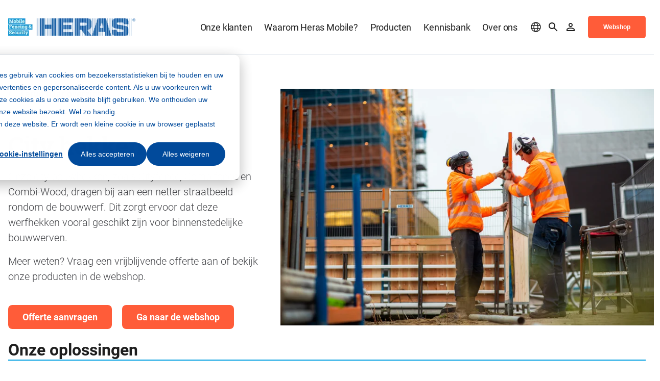

--- FILE ---
content_type: text/html; charset=UTF-8
request_url: https://www.heras-mobile.be/nl/city-hekken
body_size: 9609
content:
<!doctype html><html lang="nl_BE"><head><script type="application/javascript" id="hs-cookie-banner-scan" data-hs-allowed="true" src="/_hcms/cookie-banner/auto-blocking.js?portalId=1670538&amp;domain=www.heras-mobile.be"></script>
        <meta charset="utf-8">
<title>City hekken | Heras Mobile Fencing &amp; Security</title>

<meta name="theme-color" content="#ffffff">
<!-- Windows Phone -->
<meta name="msapplication-navbutton-color" content="#ffffff">
<!-- iOS Safari -->
<meta name="apple-mobile-web-app-capable" content="yes">
<meta name="apple-mobile-web-app-status-bar-style" content="black-translucent">

<meta name="description" content="Heras Mobile biedt hekken aan die het zicht op de bouwplaats ontnemen. Zo beperkt u de overlast voor omwonenden en voorbijgangers. ">




<link href="https://use.typekit.net/qws6whi.css" rel="stylesheet">



<meta name="viewport" content="width=device-width, initial-scale=1">

    <script src="/hs/hsstatic/jquery-libs/static-1.4/jquery/jquery-1.11.2.js"></script>
<script>hsjQuery = window['jQuery'];</script>
    <meta property="og:description" content="Heras Mobile biedt hekken aan die het zicht op de bouwplaats ontnemen. Zo beperkt u de overlast voor omwonenden en voorbijgangers. ">
    <meta property="og:title" content="City hekken | Heras Mobile Fencing &amp; Security">
    <meta name="twitter:description" content="Heras Mobile biedt hekken aan die het zicht op de bouwplaats ontnemen. Zo beperkt u de overlast voor omwonenden en voorbijgangers. ">
    <meta name="twitter:title" content="City hekken | Heras Mobile Fencing &amp; Security">

    

    

    <style>
a.cta_button{-moz-box-sizing:content-box !important;-webkit-box-sizing:content-box !important;box-sizing:content-box !important;vertical-align:middle}.hs-breadcrumb-menu{list-style-type:none;margin:0px 0px 0px 0px;padding:0px 0px 0px 0px}.hs-breadcrumb-menu-item{float:left;padding:10px 0px 10px 10px}.hs-breadcrumb-menu-divider:before{content:'›';padding-left:10px}.hs-featured-image-link{border:0}.hs-featured-image{float:right;margin:0 0 20px 20px;max-width:50%}@media (max-width: 568px){.hs-featured-image{float:none;margin:0;width:100%;max-width:100%}}.hs-screen-reader-text{clip:rect(1px, 1px, 1px, 1px);height:1px;overflow:hidden;position:absolute !important;width:1px}
</style>

<link rel="stylesheet" href="https://www.heras-mobile.be/hubfs/hub_generated/template_assets/1/62282884643/1767685496357/template_main.min.css">
<link rel="stylesheet" href="https://www.heras-mobile.be/hubfs/hub_generated/template_assets/1/62282842163/1767685506565/template_site-navigation.min.css">
<link class="hs-async-css" rel="preload" href="https://www.heras-mobile.be/hubfs/hub_generated/template_assets/1/62282884935/1767685501236/template_navigation-back-to-alternative.min.css" as="style" onload="this.onload=null;this.rel='stylesheet'">
<noscript><link rel="stylesheet" href="https://www.heras-mobile.be/hubfs/hub_generated/template_assets/1/62282884935/1767685501236/template_navigation-back-to-alternative.min.css"></noscript>
<link class="hs-async-css" rel="preload" href="https://www.heras-mobile.be/hubfs/hub_generated/template_assets/1/62282862635/1767685500590/template_header-with-image.min.css" as="style" onload="this.onload=null;this.rel='stylesheet'">
<noscript><link rel="stylesheet" href="https://www.heras-mobile.be/hubfs/hub_generated/template_assets/1/62282862635/1767685500590/template_header-with-image.min.css"></noscript>
<link class="hs-async-css" rel="preload" href="https://www.heras-mobile.be/hubfs/hub_generated/template_assets/1/62282842136/1767685500449/template_pagination.min.css" as="style" onload="this.onload=null;this.rel='stylesheet'">
<noscript><link rel="stylesheet" href="https://www.heras-mobile.be/hubfs/hub_generated/template_assets/1/62282842136/1767685500449/template_pagination.min.css"></noscript>
<link class="hs-async-css" rel="preload" href="https://www.heras-mobile.be/hubfs/hub_generated/template_assets/1/62868790786/1767685502574/template_filters.min.css" as="style" onload="this.onload=null;this.rel='stylesheet'">
<noscript><link rel="stylesheet" href="https://www.heras-mobile.be/hubfs/hub_generated/template_assets/1/62868790786/1767685502574/template_filters.min.css"></noscript>
<link class="hs-async-css" rel="preload" href="https://www.heras-mobile.be/hubfs/hub_generated/template_assets/1/62868141227/1767685503676/template_listing-products-advanced.min.css" as="style" onload="this.onload=null;this.rel='stylesheet'">
<noscript><link rel="stylesheet" href="https://www.heras-mobile.be/hubfs/hub_generated/template_assets/1/62868141227/1767685503676/template_listing-products-advanced.min.css"></noscript>
<link class="hs-async-css" rel="preload" href="https://www.heras-mobile.be/hubfs/hub_generated/template_assets/1/62282842155/1767685496795/template_listing-cards.min.css" as="style" onload="this.onload=null;this.rel='stylesheet'">
<noscript><link rel="stylesheet" href="https://www.heras-mobile.be/hubfs/hub_generated/template_assets/1/62282842155/1767685496795/template_listing-cards.min.css"></noscript>
<link class="hs-async-css" rel="preload" href="" as="style" onload="this.onload=null;this.rel='stylesheet'">
<noscript><link rel="stylesheet" href=""></noscript>
<link class="hs-async-css" rel="preload" href="https://www.heras-mobile.be/hubfs/hub_generated/template_assets/1/62282884656/1767685496037/template_site-footer.min.css" as="style" onload="this.onload=null;this.rel='stylesheet'">
<noscript><link rel="stylesheet" href="https://www.heras-mobile.be/hubfs/hub_generated/template_assets/1/62282884656/1767685496037/template_site-footer.min.css"></noscript>
    


    
    <link rel="canonical" href="https://www.heras-mobile.be/nl/city-hekken">

<script>
var _hsp = window._hsp = window._hsp || [];
window.dataLayer = window.dataLayer || [];
function gtag(){dataLayer.push(arguments);}

var useGoogleConsentModeV2 = true;
var waitForUpdateMillis = 1000;



var hsLoadGtm = function loadGtm() {
    if(window._hsGtmLoadOnce) {
      return;
    }

    if (useGoogleConsentModeV2) {

      gtag('set','developer_id.dZTQ1Zm',true);

      gtag('consent', 'default', {
        'ad_storage': 'denied',
        'analytics_storage': 'denied',
        'functionality_storage': 'denied',
        'personalization_storage': 'denied',
        'security_storage': 'granted'
      });

      _hsp.push(['useGoogleConsentModeV2'])
    }

    (function(w,d,s,l,i){w[l]=w[l]||[];w[l].push({'gtm.start':
    new Date().getTime(),event:'gtm.js'});var f=d.getElementsByTagName(s)[0],
    j=d.createElement(s),dl=l!='dataLayer'?'&l='+l:'';j.async=true;j.src=
    'https://www.googletagmanager.com/gtm.js?id='+i+dl;f.parentNode.insertBefore(j,f);
    })(window,document,'script','dataLayer','GTM-WZX8Q4G');

    window._hsGtmLoadOnce = true;
};

_hsp.push(['addPrivacyConsentListener', function(consent){
  if(consent.allowed || (consent.categories && consent.categories.analytics)){
    hsLoadGtm();
  }
}]);

</script>

<meta property="og:url" content="https://www.heras-mobile.be/nl/city-hekken">
<meta name="twitter:card" content="summary">
<meta http-equiv="content-language" content="nl-be">
<link rel="alternate" hreflang="fr" href="https://www.heras-mobile.be/fr/clotures-opaques">
<link rel="alternate" hreflang="nl-be" href="https://www.heras-mobile.be/nl/city-hekken">






        
        
        
        
        
    <meta name="generator" content="HubSpot"></head>

    

    <body class="page"> 
        <header>
          
            <div id="hs_cos_wrapper_main_navigation" class="hs_cos_wrapper hs_cos_wrapper_widget hs_cos_wrapper_type_module" style="" data-hs-cos-general-type="widget" data-hs-cos-type="module">








        <script>
// window.onload = function() {
//     // Select all anchor tags with href attribute
//     const links = document.querySelectorAll('a[href]');

//     // Loop through each link
//     links.forEach(link => {
//         // Get the current href value
//         let href = link.getAttribute('href');

//         // Check if the href contains the specific domain 'heras-mobile.fr'
//         if (href.includes('heras-mobile.fr')) {
//             // Replace the domain from 'heras-mobile.fr' to 'heras-mobile.be/fr/'
//             let newHref = href.replace('heras-mobile.fr', 'heras-mobile.be/fr');
            
//             // Set the new href value
//             link.setAttribute('href', newHref);
//         }
//     });
// };


        </script>


<section class="m-site-navigation ">
   <div class="container">
      
      
         
         
      

      <div class="m-site-navigation__logo">
         <a href="https://www.heras-mobile.be/nl/">
            <img src="https://www.heras-mobile.be/hs-fs/hubfs/Logos/Logos%20Heras%20Mobile/Logo%20nieuw%20voor%20website.png?width=250&amp;name=Logo%20nieuw%20voor%20website.png" alt="Logo nieuw voor website" width="250" loading="lazy" srcset="https://www.heras-mobile.be/hs-fs/hubfs/Logos/Logos%20Heras%20Mobile/Logo%20nieuw%20voor%20website.png?width=125&amp;name=Logo%20nieuw%20voor%20website.png 125w, https://www.heras-mobile.be/hs-fs/hubfs/Logos/Logos%20Heras%20Mobile/Logo%20nieuw%20voor%20website.png?width=250&amp;name=Logo%20nieuw%20voor%20website.png 250w, https://www.heras-mobile.be/hs-fs/hubfs/Logos/Logos%20Heras%20Mobile/Logo%20nieuw%20voor%20website.png?width=375&amp;name=Logo%20nieuw%20voor%20website.png 375w, https://www.heras-mobile.be/hs-fs/hubfs/Logos/Logos%20Heras%20Mobile/Logo%20nieuw%20voor%20website.png?width=500&amp;name=Logo%20nieuw%20voor%20website.png 500w, https://www.heras-mobile.be/hs-fs/hubfs/Logos/Logos%20Heras%20Mobile/Logo%20nieuw%20voor%20website.png?width=625&amp;name=Logo%20nieuw%20voor%20website.png 625w, https://www.heras-mobile.be/hs-fs/hubfs/Logos/Logos%20Heras%20Mobile/Logo%20nieuw%20voor%20website.png?width=750&amp;name=Logo%20nieuw%20voor%20website.png 750w" sizes="(max-width: 250px) 100vw, 250px">
         </a>
      </div>
      

      
      <nav class="m-site-navigation__menu menu-wrapper">
         <ul class="m-site-navigation__menu-listing container" aria-role="menubar">
            
               <li class="menu-item menu-depth-1 " aria-role="none">
                  
                  
                  
                  
                  
                  <a href="https://www.heras-mobile.be/nl/onze-klanten" aria-role="menuitem">
                     Onze klanten
                  </a>

                  
               </li>
            
               <li class="menu-item menu-depth-1 item-has-children" aria-role="none">
                  
                  
                  
                  
                  
                  <a href="https://www.heras-mobile.be/nl/waarom-heras-mobile-fencing-security" aria-role="menuitem">
                     Waarom Heras Mobile?
                  </a>

                  
                     <div class="main-menu-children-wrapper main-menu-children-wrapper--fancy" aria-role="menu">
                        <div class="container">
                           <div class="m-site-navigation__back-item"><a href="javascript:;"><h6>Back</h6></a></div>

                           <div class="row ">
                              <div class="col-12 col-lg-8">
                              
                                 <div class="m-site-navigation__submenu-left left-submenu-wrapper">

                                    
                                       <div class="menu-item menu-depth-2 menu-item--mobile" aria-role="none">
                                          
                                          
                                          
                                          
                                          
                                          <a href="https://www.heras-mobile.be/nl/waarom-heras-mobile-fencing-security" aria-role="menuitem">
                                                <h6>Waarom Heras Mobile?</h6>
                                          </a>
                                       </div>
                                    

                                           
                                        

                                       <ul class="left-submenu-wrapper__normal">
                                          
                                             
                                             <li class="menu-depth-2 menu-item menu-item--fancy menu-item--last" aria-role="none">
                                                
                                                   
                                                   
                                                   
                                                   
                                                   <a href="https://www.heras-mobile.be/nl/waarom-heras-mobile-fencing-security" aria-role="menuitem">
                                                      <h6>Waarom Heras Mobile Fencing &amp; Security?</h6>
                                                      <p>Voor al uw tijdelijke perimeterbeveiliging. Altijd via een lokaal aanspreekpunt, zowel dichtbij als wereldwijd.</p>
                                                   </a>
                                                

                                                
                                             </li>
                                          
                                       </ul>
                                           
                                       <h6 class="m-site-navigation__category">De pijlers van Heras Mobile</h6> 

                                       <ul class="left-submenu-wrapper__normal">
                                          
                                             
                                             <li class="menu-depth-2 menu-item menu-item--fancy " aria-role="none">
                                                
                                                   
                                                   
                                                   
                                                   
                                                   <a href="https://www.heras-mobile.be/nl/betrouwbaarheid" aria-role="menuitem">
                                                      <h6>Betrouwbaar</h6>
                                                      <p>Betrouwbaar in het creëren van een veilige omgeving door effectieve tijdelijke perimeterbeveiliging te bieden, waar levens en bestaansmiddelen van afhankelijk zijn.</p>
                                                   </a>
                                                

                                                
                                             </li>
                                          
                                             
                                             <li class="menu-depth-2 menu-item menu-item--fancy menu-item--last" aria-role="none">
                                                
                                                   
                                                   
                                                   
                                                   
                                                   <a href="https://www.heras-mobile.be/nl/esg-beleid" aria-role="menuitem">
                                                      <h6>Betrokken</h6>
                                                      <p>Betrokken bij de gezondheid en veiligheid van onze klanten, werknemers en bredere community’s. We werken samen met onze waardeketen om een circulaire economie te creëren.</p>
                                                   </a>
                                                

                                                
                                             </li>
                                          
                                             
                                             <li class="menu-depth-2 menu-item menu-item--fancy menu-item--last" aria-role="none">
                                                
                                                   
                                                   
                                                   
                                                   
                                                   <a href="https://www.heras-mobile.be/nl/deskundigheid" aria-role="menuitem">
                                                      <h6>Deskundig</h6>
                                                      <p>Experts in tijdelijke perimeterbeveiliging. Door slimme en duurzame oplossingen met innovatieve producten te ontwerpen.&nbsp;</p>
                                                   </a>
                                                

                                                
                                             </li>
                                          
                                       </ul>
                                    
                                 </div>
                              
                              </div>

                              
                                 
                                 <div class="col-12 col-lg-3 col-lg-offset-1">
                                    
                                       <div class="right-submenu-wrapper right-submenu-wrapper--full bg_primary">
                                          <h5 class="m-site-navigation__menu-title">Sectoren</h5>
                                          <ul class="right-submenu-wrapper__items">
                                             
                                                
                                                   <li class="menu-item menu-item--simple menu-depth-2" role="menuitem">
                                                      
                                                      
                                                      
                                                      
                                                      <a href="https://www.heras-mobile.be/nl/bouw" role="menuitem" class="simple ">
                                                         <span>Bouw</span>
                                                      </a>
                                                   </li>
                                                   
                                             
                                                
                                                   <li class="menu-item menu-item--simple menu-depth-2" role="menuitem">
                                                      
                                                      
                                                      
                                                      
                                                      <a href="https://www.heras-mobile.be/nl/binnenstedelijk-gebied" role="menuitem" class="simple ">
                                                         <span>Binnenstedelijk gebied</span>
                                                      </a>
                                                   </li>
                                                   
                                             
                                          </ul>
                                       </div>
                                    
                                 </div>
                              
                           </div>
                        </div>
                     </div>
                  
               </li>
            
               <li class="menu-item menu-depth-1 item-has-children" aria-role="none">
                  
                  
                  
                  
                  
                  <a href="https://www.heras-mobile.be/nl/overzicht-producten" aria-role="menuitem">
                     Producten
                  </a>

                  
                     <div class="main-menu-children-wrapper main-menu-children-wrapper--fancy" aria-role="menu">
                        <div class="container">
                           <div class="m-site-navigation__back-item"><a href="javascript:;"><h6>Back</h6></a></div>

                           <div class="row row--align-flex-end">
                              <div class="col-12 col-lg-8">
                              
                                 <div class="m-site-navigation__submenu-left left-submenu-wrapper">

                                    
                                       <div class="menu-item menu-depth-2 menu-item--mobile" aria-role="none">
                                          
                                          
                                          
                                          
                                          
                                          <a href="https://www.heras-mobile.be/nl/overzicht-producten" aria-role="menuitem">
                                                <h6>Producten</h6>
                                          </a>
                                       </div>
                                    

                                           
                                        

                                       <ul class="left-submenu-wrapper__normal">
                                          
                                             
                                             <li class="menu-depth-2 menu-item menu-item--fancy " aria-role="none">
                                                
                                                   
                                                   
                                                   
                                                   
                                                   <a href="https://www.heras-mobile.be/nl/werfhekken-en-dranghekken" aria-role="menuitem">
                                                      <h6>Hekken</h6>
                                                      
                                                   </a>
                                                

                                                
                                                   <ul class="left-submenu-wrapper__children">
                                                      
                                                         <li class="menu-item menu-depth-3" aria-role="none">
                                                            
                                                               
                                                               
                                                               
                                                               
                                                               <a href="https://www.heras-mobile.be/nl/hoge-werfhekken" aria-role="menuitem" class="menu-link ">
                                                                  Hoge werfhekken
                                                               </a>
                                                            
                                                         </li>
                                                      
                                                         <li class="menu-item menu-depth-3" aria-role="none">
                                                            
                                                               
                                                               
                                                               
                                                               
                                                               <a href="https://www.heras-mobile.be/nl/lage-werfhekken-en-dranghekken" aria-role="menuitem" class="menu-link ">
                                                                  Lage werfhekken en dranghekken
                                                               </a>
                                                            
                                                         </li>
                                                      
                                                         <li class="menu-item menu-depth-3" aria-role="none">
                                                            
                                                               
                                                               
                                                               
                                                               
                                                               <a href="https://www.heras-mobile.be/nl/city-hekken" aria-role="menuitem" class="menu-link ">
                                                                  City hekken
                                                               </a>
                                                            
                                                         </li>
                                                      
                                                   </ul>
                                                
                                             </li>
                                          
                                             
                                             <li class="menu-depth-2 menu-item menu-item--fancy " aria-role="none">
                                                
                                                   
                                                   
                                                   
                                                   
                                                   <a href="https://www.heras-mobile.be/nl/toegang-verlenen-bouwwerf" aria-role="menuitem">
                                                      <h6>Toegang</h6>
                                                      
                                                   </a>
                                                

                                                
                                                   <ul class="left-submenu-wrapper__children">
                                                      
                                                         <li class="menu-item menu-depth-3" aria-role="none">
                                                            
                                                               
                                                               
                                                               
                                                               
                                                               <a href="https://www.heras-mobile.be/nl/slimme-toegangscontrole-en-registratie" aria-role="menuitem" class="menu-link ">
                                                                  Slimme toegangscontrole en registratie
                                                               </a>
                                                            
                                                         </li>
                                                      
                                                         <li class="menu-item menu-depth-3" aria-role="none">
                                                            
                                                               
                                                               
                                                               
                                                               
                                                               <a href="https://www.heras-mobile.be/nl/toegang-personen" aria-role="menuitem" class="menu-link ">
                                                                  Toegang personen
                                                               </a>
                                                            
                                                         </li>
                                                      
                                                         <li class="menu-item menu-depth-3" aria-role="none">
                                                            
                                                               
                                                               
                                                               
                                                               
                                                               <a href="https://www.heras-mobile.be/nl/toegang-verkeer" aria-role="menuitem" class="menu-link ">
                                                                  Toegang verkeer
                                                               </a>
                                                            
                                                         </li>
                                                      
                                                   </ul>
                                                
                                             </li>
                                          
                                             
                                             <li class="menu-depth-2 menu-item menu-item--fancy menu-item--last" aria-role="none">
                                                
                                                   
                                                   
                                                   
                                                   
                                                   <a href="https://www.heras-mobile.be/nl/overzicht-accessoires-werfhekken" aria-role="menuitem">
                                                      <h6>Accessoires</h6>
                                                      
                                                   </a>
                                                

                                                
                                                   <ul class="left-submenu-wrapper__children">
                                                      
                                                         <li class="menu-item menu-depth-3" aria-role="none">
                                                            
                                                               
                                                               
                                                               
                                                               
                                                               <a href="https://www.heras-mobile.be/nl/accessoires-werfhekken" aria-role="menuitem" class="menu-link ">
                                                                  Accessoires werfhekken
                                                               </a>
                                                            
                                                         </li>
                                                      
                                                         <li class="menu-item menu-depth-3" aria-role="none">
                                                            
                                                               
                                                               
                                                               
                                                               
                                                               <a href="https://www.heras-mobile.be/nl/transport-en-opslag" aria-role="menuitem" class="menu-link ">
                                                                  Transport en opslag
                                                               </a>
                                                            
                                                         </li>
                                                      
                                                         <li class="menu-item menu-depth-3" aria-role="none">
                                                            
                                                               
                                                               
                                                               
                                                               
                                                               <a href="https://www.heras-mobile.be/nl/werfdoeken-en-reclamemogelijkheden" aria-role="menuitem" class="menu-link ">
                                                                  Werfdoeken
                                                               </a>
                                                            
                                                         </li>
                                                      
                                                         <li class="menu-item menu-depth-3" aria-role="none">
                                                            
                                                               
                                                               
                                                               
                                                               
                                                               <a href="https://www.heras-mobile.be/nl/geluidsreductie" aria-role="menuitem" class="menu-link ">
                                                                  Geluidsreductie
                                                               </a>
                                                            
                                                         </li>
                                                      
                                                   </ul>
                                                
                                             </li>
                                          
                                             
                                             <li class="menu-depth-2 menu-item menu-item--fancy menu-item--last" aria-role="none">
                                                
                                                   
                                                   
                                                   
                                                   
                                                   <a href="https://www.heras-mobile.be/nl/diensten" aria-role="menuitem">
                                                      <h6>Diensten</h6>
                                                      
                                                   </a>
                                                

                                                
                                                   <ul class="left-submenu-wrapper__children">
                                                      
                                                         <li class="menu-item menu-depth-3" aria-role="none">
                                                            
                                                               
                                                               
                                                               
                                                               
                                                               <a href="https://www.heras-mobile.be/nl/logistiek" aria-role="menuitem" class="menu-link ">
                                                                  Logistiek
                                                               </a>
                                                            
                                                         </li>
                                                      
                                                         <li class="menu-item menu-depth-3" aria-role="none">
                                                            
                                                               
                                                               
                                                               
                                                               
                                                               <a href="https://www.heras-mobile.be/nl/montage" aria-role="menuitem" class="menu-link ">
                                                                  Montage
                                                               </a>
                                                            
                                                         </li>
                                                      
                                                         <li class="menu-item menu-depth-3" aria-role="none">
                                                            
                                                               
                                                               
                                                               
                                                               
                                                               <a href="https://www.heras-mobile.be/nl/klantspecifieke-ondersteuning" aria-role="menuitem" class="menu-link ">
                                                                  Klantspecifieke oplossingen
                                                               </a>
                                                            
                                                         </li>
                                                      
                                                         <li class="menu-item menu-depth-3" aria-role="none">
                                                            
                                                               
                                                               
                                                               
                                                               
                                                               <a href="https://www.heras-mobile.be/nl/verhuur-of-koop" aria-role="menuitem" class="menu-link ">
                                                                  Huren of kopen?
                                                               </a>
                                                            
                                                         </li>
                                                      
                                                   </ul>
                                                
                                             </li>
                                          
                                       </ul>
                                    
                                 </div>
                              
                              </div>

                              
                                 
                                 <div class="col-12 col-lg-4">
                                    
                                       <div class="right-submenu-wrapper right-submenu-wrapper--bottom bg_primary">
                                          <h5 class="m-site-navigation__menu-title">Meer weten over</h5>
                                          <ul class="right-submenu-wrapper__items">
                                             
                                                
                                                   <li class="menu-item menu-item--with-arrow menu-depth-2" role="menuitem">
                                                      
                                                      
                                                      
                                                      
                                                      <a href="https://blog.heras-mobile.be/nl/download-het-ebook-conneqtr" role="menuitem" class="with-arrow link_arrow-right link_arrow-right--white">
                                                         <span>Betrouwbare toegangscontrole op de werf met het online platform Zen</span>
                                                      </a>
                                                   </li>
                                                   
                                             
                                                
                                                   <li class="menu-item menu-item--with-arrow menu-depth-2" role="menuitem">
                                                      
                                                      
                                                      
                                                      
                                                      <a href="https://www.heras-mobile.be/nl/verhuur-of-koop" role="menuitem" class="with-arrow link_arrow-right link_arrow-right--white">
                                                         <span>Werfhekken kopen of huren</span>
                                                      </a>
                                                   </li>
                                                   
                                             
                                          </ul>
                                       </div>
                                    
                                 </div>
                              
                           </div>
                        </div>
                     </div>
                  
               </li>
            
               <li class="menu-item menu-depth-1 item-has-children" aria-role="none">
                  
                  
                  
                  
                  
                  <a href="https://www.heras-mobile.be/nl/kennisbank" aria-role="menuitem">
                     Kennisbank
                  </a>

                  
                     <div class="main-menu-children-wrapper main-menu-children-wrapper--fancy" aria-role="menu">
                        <div class="container">
                           <div class="m-site-navigation__back-item"><a href="javascript:;"><h6>Back</h6></a></div>

                           <div class="row ">
                              <div class="col-12 col-lg-8">
                              
                                 <div class="m-site-navigation__submenu-left left-submenu-wrapper">

                                    
                                       <div class="menu-item menu-depth-2 menu-item--mobile" aria-role="none">
                                          
                                          
                                          
                                          
                                          
                                          <a href="https://www.heras-mobile.be/nl/kennisbank" aria-role="menuitem">
                                                <h6>Kennisbank</h6>
                                          </a>
                                       </div>
                                    

                                           
                                        

                                       <ul class="left-submenu-wrapper__normal">
                                          
                                             
                                             <li class="menu-depth-2 menu-item menu-item--fancy menu-item--last" aria-role="none">
                                                
                                                   
                                                   
                                                   
                                                   
                                                   <a href="https://www.heras-mobile.be/nl/vraag-het-aan-ons" aria-role="menuitem">
                                                      <h6>Alles over...</h6>
                                                      
                                                   </a>
                                                

                                                
                                                   <ul class="left-submenu-wrapper__children">
                                                      
                                                         <li class="menu-item menu-depth-3" aria-role="none">
                                                            
                                                               
                                                               
                                                               
                                                               
                                                               <a href="https://www.heras-mobile.be/nl/bouwwerfinrichting" aria-role="menuitem" class="menu-link ">
                                                                  Werfinrichting
                                                               </a>
                                                            
                                                         </li>
                                                      
                                                         <li class="menu-item menu-depth-3" aria-role="none">
                                                            
                                                               
                                                               
                                                               
                                                               
                                                               <a href="https://www.heras-mobile.be/nl/toegangscontrole-bouwwerf" aria-role="menuitem" class="menu-link ">
                                                                  Toegangscontrole op de werf
                                                               </a>
                                                            
                                                         </li>
                                                      
                                                         <li class="menu-item menu-depth-3" aria-role="none">
                                                            
                                                               
                                                               
                                                               
                                                               
                                                               <a href="https://www.heras-mobile.be/nl/duurzame-bouwwerf" aria-role="menuitem" class="menu-link ">
                                                                  Duurzame bouwwerf
                                                               </a>
                                                            
                                                         </li>
                                                      
                                                         <li class="menu-item menu-depth-3" aria-role="none">
                                                            
                                                               
                                                               
                                                               
                                                               
                                                               <a href="https://www.heras-mobile.be/nl/bouwwerfbeveiliging" aria-role="menuitem" class="menu-link ">
                                                                  Bouwwerfbeveiliging
                                                               </a>
                                                            
                                                         </li>
                                                      
                                                         <li class="menu-item menu-depth-3" aria-role="none">
                                                            
                                                               
                                                               
                                                               
                                                               
                                                               <a href="https://www.heras-mobile.be/nl/huur-werfhekken" aria-role="menuitem" class="menu-link ">
                                                                  Werfhekken huren
                                                               </a>
                                                            
                                                         </li>
                                                      
                                                         <li class="menu-item menu-depth-3" aria-role="none">
                                                            
                                                               
                                                               
                                                               
                                                               
                                                               <a href="https://www.heras-mobile.be/nl/bouwlawaai-en-geluidsoverlast-bouw-reduceren" aria-role="menuitem" class="menu-link ">
                                                                  Bouwlawaai reduceren
                                                               </a>
                                                            
                                                         </li>
                                                      
                                                   </ul>
                                                
                                             </li>
                                          
                                             
                                             <li class="menu-depth-2 menu-item menu-item--fancy menu-item--last" aria-role="none">
                                                
                                                   
                                                   
                                                   
                                                   
                                                   <a href="https://www.heras-mobile.be/nl/kennisbank" aria-role="menuitem">
                                                      <h6>Kennis</h6>
                                                      
                                                   </a>
                                                

                                                
                                                   <ul class="left-submenu-wrapper__children">
                                                      
                                                         <li class="menu-item menu-depth-3" aria-role="none">
                                                            
                                                               
                                                               
                                                               
                                                               
                                                               <a href="https://www.heras-mobile.be/nl/blog" aria-role="menuitem" class="menu-link ">
                                                                  Blogs
                                                               </a>
                                                            
                                                         </li>
                                                      
                                                         <li class="menu-item menu-depth-3" aria-role="none">
                                                            
                                                               
                                                               
                                                               
                                                               
                                                               <a href="https://www.heras-mobile.be/nl/bim-modellen" aria-role="menuitem" class="menu-link ">
                                                                  BIM-modellen
                                                               </a>
                                                            
                                                         </li>
                                                      
                                                         <li class="menu-item menu-depth-3" aria-role="none">
                                                            
                                                               
                                                               
                                                               
                                                               
                                                               <a href="https://www.heras-mobile.be/nl/whitepapers-en-productbrochures" aria-role="menuitem" class="menu-link ">
                                                                  Brochures en whitepapers
                                                               </a>
                                                            
                                                         </li>
                                                      
                                                         <li class="menu-item menu-depth-3" aria-role="none">
                                                            
                                                               
                                                               
                                                               
                                                               
                                                               <a href="https://www.heras-mobile.be/nl/montage-instructies" aria-role="menuitem" class="menu-link ">
                                                                  Montage-instructies
                                                               </a>
                                                            
                                                         </li>
                                                      
                                                         <li class="menu-item menu-depth-3" aria-role="none">
                                                            
                                                               
                                                               
                                                               
                                                               
                                                               <a href="https://www.heras-mobile.be/nl/veelgestelde-vragen" aria-role="menuitem" class="menu-link ">
                                                                  Veelgestelde vragen
                                                               </a>
                                                            
                                                         </li>
                                                      
                                                   </ul>
                                                
                                             </li>
                                          
                                       </ul>
                                    
                                 </div>
                              
                              </div>

                              
                                 
                                 <div class="col-12 col-lg-4">
                                    
                                       <div class="right-submenu-wrapper right-submenu-wrapper--full bg_primary">
                                          <h5 class="m-site-navigation__menu-title">Goed om te weten</h5>
                                          <ul class="right-submenu-wrapper__items">
                                             
                                                
                                                   <li class="menu-item menu-item--with-arrow menu-depth-2" role="menuitem">
                                                      
                                                      
                                                      
                                                      
                                                      <a href="https://blog.heras-mobile.be/nl/download-het-ebook-conneqtr" role="menuitem" class="with-arrow link_arrow-right link_arrow-right--white">
                                                         <span>Hoe kan het online platform Zen zorgen voor een waterdichte toegangscontrole op uw werf?</span>
                                                      </a>
                                                   </li>
                                                   
                                             
                                                
                                                   <li class="menu-item menu-item--with-arrow menu-depth-2" role="menuitem">
                                                      
                                                      
                                                      
                                                      
                                                      <a href="https://blog.heras-mobile.be/nl/download-geluidsoverlast-rond-de-bouwplaats-whitepaper" role="menuitem" class="with-arrow link_arrow-right link_arrow-right--white">
                                                         <span>Hoe is lawaaidoofheid op de bouwplaats te voorkomen?</span>
                                                      </a>
                                                   </li>
                                                   
                                             
                                                
                                                   <li class="menu-item menu-item--with-arrow menu-depth-2" role="menuitem">
                                                      
                                                      
                                                      
                                                      
                                                      <a href="https://blog.heras-mobile.be/nl/download-whitepaper-grip-op-bouwplaats" role="menuitem" class="with-arrow link_arrow-right link_arrow-right--white">
                                                         <span>Hoe kunt u onbevoegden op uw bouwwerf weren?</span>
                                                      </a>
                                                   </li>
                                                   
                                             
                                          </ul>
                                       </div>
                                    
                                 </div>
                              
                           </div>
                        </div>
                     </div>
                  
               </li>
            
               <li class="menu-item menu-depth-1 item-has-children" aria-role="none">
                  
                  
                  
                  
                  
                  <a href="https://www.heras-mobile.be/nl/over-ons" aria-role="menuitem">
                     Over ons
                  </a>

                  
                     <div class="main-menu-children-wrapper main-menu-children-wrapper--normal" aria-role="menu">
                        <div class="container">
                           <div class="m-site-navigation__back-item"><a href="javascript:;"><h6>Back</h6></a></div>

                           <div class="row row--align-flex-end">
                              <div class="col-12 ">
                              
                                 <div class="m-site-navigation__submenu-left left-submenu-wrapper">

                                    
                                       <div class="menu-item menu-depth-2 menu-item--mobile" aria-role="none">
                                          
                                          
                                          
                                          
                                          
                                          <a href="https://www.heras-mobile.be/nl/over-ons" aria-role="menuitem">
                                                <h6>Over ons</h6>
                                          </a>
                                       </div>
                                    

                                           
                                        

                                       <ul class="left-submenu-wrapper__normal">
                                          
                                             
                                             <li class="menu-depth-2 menu-item menu-item--normal menu-item--last" aria-role="none">
                                                
                                                   
                                                   
                                                   
                                                   
                                                   <a href="https://www.heras-mobile.be/nl/over-ons" aria-role="menuitem">
                                                      <h6>Wie zijn wij?</h6>
                                                      
                                                   </a>
                                                

                                                
                                                   <ul class="left-submenu-wrapper__children">
                                                      
                                                         <li class="menu-item menu-depth-3" aria-role="none">
                                                            
                                                               
                                                               
                                                               
                                                               
                                                               <a href="https://www.heras-mobile.be/nl/doel-missie-waarden" aria-role="menuitem" class="menu-link ">
                                                                  Doel, missie en waarden
                                                               </a>
                                                            
                                                         </li>
                                                      
                                                         <li class="menu-item menu-depth-3" aria-role="none">
                                                            
                                                               
                                                               
                                                               
                                                               
                                                               <a href="https://www.heras-mobile.be/nl/werken-bij" aria-role="menuitem" class="menu-link ">
                                                                  Werken bij
                                                               </a>
                                                            
                                                         </li>
                                                      
                                                         <li class="menu-item menu-depth-3" aria-role="none">
                                                            
                                                               
                                                               
                                                               
                                                               
                                                               <a href="https://www.heras-mobile.be/nl/esg-beleid" aria-role="menuitem" class="menu-link ">
                                                                  Duurzaamheid
                                                               </a>
                                                            
                                                         </li>
                                                      
                                                         <li class="menu-item menu-depth-3" aria-role="none">
                                                            
                                                               
                                                               
                                                               
                                                               
                                                               <a href="https://www.heras-mobile.be/nl/productieproces" aria-role="menuitem" class="menu-link ">
                                                                  Productieproces
                                                               </a>
                                                            
                                                         </li>
                                                      
                                                         <li class="menu-item menu-depth-3" aria-role="none">
                                                            
                                                               
                                                               
                                                               
                                                               
                                                               <a href="https://www.heras-mobile.be/nl/veiligheid" aria-role="menuitem" class="menu-link ">
                                                                  Veiligheid
                                                               </a>
                                                            
                                                         </li>
                                                      
                                                   </ul>
                                                
                                             </li>
                                          
                                             
                                             <li class="menu-depth-2 menu-item menu-item--normal menu-item--last" aria-role="none">
                                                
                                                   
                                                   
                                                   
                                                   
                                                   <a href="https://www.heras-mobile.be/nl/contact" aria-role="menuitem">
                                                      <h6>Contact</h6>
                                                      
                                                   </a>
                                                

                                                
                                                   <ul class="left-submenu-wrapper__children">
                                                      
                                                         <li class="menu-item menu-depth-3" aria-role="none">
                                                            
                                                               
                                                               
                                                               
                                                               
                                                               <a href="tel:003213677834" aria-role="menuitem" class="menu-link ">
                                                                  +32 (0)13 677 834
                                                               </a>
                                                            
                                                         </li>
                                                      
                                                         <li class="menu-item menu-depth-3" aria-role="none">
                                                            
                                                               
                                                               
                                                               
                                                               
                                                               <a href="mailto:info@heras-mobile.be" aria-role="menuitem" class="menu-link ">
                                                                  info@heras-mobile.be
                                                               </a>
                                                            
                                                         </li>
                                                      
                                                         <li class="menu-item menu-depth-3" aria-role="none">
                                                            
                                                               
                                                               
                                                               
                                                               
                                                               <a href="https://shop.heras-mobile.be/HerasBE/nl-BE/category/45f572e1-eadb-4793-ac58-1b55734fe023" aria-role="menuitem" class="menu-link menu-link--external-icon">
                                                                  Webshop
                                                               </a>
                                                            
                                                         </li>
                                                      
                                                         <li class="menu-item menu-depth-3" aria-role="none">
                                                            
                                                               
                                                               
                                                               
                                                               
                                                               <a href="https://blog.heras-mobile.be/nl/adviesgesprek-aanvragen" aria-role="menuitem" class="menu-link ">
                                                                  Maak een afspraak
                                                               </a>
                                                            
                                                         </li>
                                                      
                                                         <li class="menu-item menu-depth-3" aria-role="none">
                                                            
                                                               
                                                               
                                                               
                                                               
                                                               <a href="https://blog.heras-mobile.be/nl/offerte-aanvragen" aria-role="menuitem" class="menu-link ">
                                                                  Offerte aanvragen
                                                               </a>
                                                            
                                                         </li>
                                                      
                                                   </ul>
                                                
                                             </li>
                                          
                                       </ul>
                                    
                                 </div>
                              
                              </div>

                              
                           </div>
                        </div>
                     </div>
                  
               </li>
            
         </ul>

         
         
            <div class="m-site-navigation__actions">
              
                

  <div class="language m-site-navigation__languages">
    <a data-language="nl_BE" class="nav_language_selected with-icon" href="javascript:;" title="BE">
      
    </a>

    <ul class="nav_language_menu  hs-skip-lang-url-rewrite">
      
      
        
          
            
            
            <li><a data-language="fr" href="https://www.heras-mobile.be/fr/clotures-opaques" title="FR">Français</a></li>
          
        
      
    </ul>
  </div>
              
              
               
                  <a href="https://www.heras-mobile.be/nl/zoeken" class="search-link"></a>
               

               
                  <a href="https://shop.heras-mobile.be/sign-in?returnUrl=/account/dashboard" class="account-link"></a>
               

               
                  <span id="hs_cos_wrapper_main_navigation_" class="hs_cos_wrapper hs_cos_wrapper_widget hs_cos_wrapper_type_cta" style="" data-hs-cos-general-type="widget" data-hs-cos-type="cta"><!--HubSpot Call-to-Action Code --><span class="hs-cta-wrapper" id="hs-cta-wrapper-aaaaf335-f17a-4506-835f-c891d7c91586"><span class="hs-cta-node hs-cta-aaaaf335-f17a-4506-835f-c891d7c91586" id="hs-cta-aaaaf335-f17a-4506-835f-c891d7c91586"><!--[if lte IE 8]><div id="hs-cta-ie-element"></div><![endif]--><a href="https://hubspot-cta-redirect-eu1-prod.s3.amazonaws.com/cta/redirect/1670538/aaaaf335-f17a-4506-835f-c891d7c91586" target="_blank" rel="noopener"><img class="hs-cta-img" id="hs-cta-img-aaaaf335-f17a-4506-835f-c891d7c91586" style="border-width:0px;" src="https://hubspot-no-cache-eu1-prod.s3.amazonaws.com/cta/default/1670538/aaaaf335-f17a-4506-835f-c891d7c91586.png" alt="Webshop"></a></span><script charset="utf-8" src="/hs/cta/cta/current.js"></script><script type="text/javascript"> hbspt.cta._relativeUrls=true;hbspt.cta.load(1670538, 'aaaaf335-f17a-4506-835f-c891d7c91586', {"useNewLoader":"true","region":"eu1"}); </script></span><!-- end HubSpot Call-to-Action Code --></span>
                        
            </div>
         
         
      </nav>
      
      
      
      <a href="javascript:;" class="m-site-navigation__mobile-trigger"><span></span></a>
      
   </div>
</section></div>
          
        </header>

        <main class="page-wrapper">

            
    
    

        <span id="hs_cos_wrapper_body_modules" class="hs_cos_wrapper hs_cos_wrapper_widget_container hs_cos_wrapper_type_widget_container" style="" data-hs-cos-general-type="widget_container" data-hs-cos-type="widget_container"><div id="hs_cos_wrapper_widget_77226903949" class="hs_cos_wrapper hs_cos_wrapper_widget hs_cos_wrapper_type_module" style="" data-hs-cos-general-type="widget" data-hs-cos-type="module">


<section class="m-header-with-image">
   <div class="container">
      <div class="row row--align-center">
         <div class="col-12 col-md-5 m-header m-header-with-image__content">
            
               
               
               <div class="m-navigation-back-to-alternative">
                  <a class="m-header-with-image__back-link link_arrow-left-simple" href="https://www.heras-mobile.be/nl/overzicht-producten">
                  Terug naar overzicht
                  </a>
               </div>
            
            <h1 class="h2">City hekken</h1>
            
               <div class="rich-text-container ">
                 <p>Onze city bouwhekken, zoals Cityfence, Combifence en Combi-Wood, dragen bij aan een netter straatbeeld rondom de bouwwerf. Dit zorgt ervoor dat deze werfhekken vooral geschikt zijn voor binnenstedelijke bouwwerven.</p>
<p>Meer weten? Vraag een vrijblijvende offerte aan of bekijk onze producten in de webshop.</p>
               </div>
            
            
               <div class="m-header-with-image__buttons">
                               
                     
                     
                     
  



  
  
  
  
  
  
  <a class="module-action button button-- " href="https://blog.heras-mobile.be/nl/offerte-aanvragen">
    Offerte aanvragen
  </a>

                     
                               
                     
                     
                     
  



  
  
  
  
  
  
  
  
  <a class="module-action button button-- " href="https://shop.heras-mobile.be/" target="_blank" rel="noopener">
    Ga naar de webshop
  </a>

                     
                  
               </div>
            
         </div>
         <div class="col-12 col-md-7 m-header-with-image__visual">
            <picture class="media_image-cover">
               <img class="media_image-responsive" src="https://www.heras-mobile.be/hs-fs/hubfs/_system_do_not_modify/demo/m-header-with-image_placeholder.jpg?width=815&amp;name=m-header-with-image_placeholder.jpg" alt="Image" loading="lazy" width="815" srcset="https://www.heras-mobile.be/hs-fs/hubfs/_system_do_not_modify/demo/m-header-with-image_placeholder.jpg?width=408&amp;name=m-header-with-image_placeholder.jpg 408w, https://www.heras-mobile.be/hs-fs/hubfs/_system_do_not_modify/demo/m-header-with-image_placeholder.jpg?width=815&amp;name=m-header-with-image_placeholder.jpg 815w, https://www.heras-mobile.be/hs-fs/hubfs/_system_do_not_modify/demo/m-header-with-image_placeholder.jpg?width=1223&amp;name=m-header-with-image_placeholder.jpg 1223w, https://www.heras-mobile.be/hs-fs/hubfs/_system_do_not_modify/demo/m-header-with-image_placeholder.jpg?width=1630&amp;name=m-header-with-image_placeholder.jpg 1630w, https://www.heras-mobile.be/hs-fs/hubfs/_system_do_not_modify/demo/m-header-with-image_placeholder.jpg?width=2038&amp;name=m-header-with-image_placeholder.jpg 2038w, https://www.heras-mobile.be/hs-fs/hubfs/_system_do_not_modify/demo/m-header-with-image_placeholder.jpg?width=2445&amp;name=m-header-with-image_placeholder.jpg 2445w" sizes="(max-width: 815px) 100vw, 815px">
           </picture>
         </div>
      </div>
   </div>
</section></div>
<div id="hs_cos_wrapper_widget_77226903950" class="hs_cos_wrapper hs_cos_wrapper_widget hs_cos_wrapper_type_module" style="" data-hs-cos-general-type="widget" data-hs-cos-type="module">

















  
    
  
  
         
  
         
  

  

  
      
  

  
  

  
      
  
      
  

  
  
  
    
    
      
    
    
      
      
    
  
    
      
    
    
  
    
      
    
    
      
      
    
  
    
      
    
    
      
      
    
  
    
      
    
    
  
    
      
    
    
      
      
    
  
    

    
  
    
  
    

    
      
      
    
  

  
    
  
        
    
  
  
  
  
  

<section class="m-listing-products-advanced module_bottom-padding-xs module_top-padding-xs" data-has-pagination="true">

   <div class="container">
      <h3 class="m-listing-products-advanced__title">Onze oplossingen</h3>

      
         
         
  <div class="filters filters--select m-listing-products-advanced__filters">
    
  </div>

      

      
   </div>
</section></div>
<div id="hs_cos_wrapper_widget_77226903953" class="hs_cos_wrapper hs_cos_wrapper_widget hs_cos_wrapper_type_module" style="" data-hs-cos-general-type="widget" data-hs-cos-type="module">




<section class="m-listing-cards module_bottom-padding-m module_top-padding-m bg_primary">
   <div class="container">
      
      <h3 class="title ">
         Dit kan ook handig zijn
      </h3>
   
   
      <p class="text-size-large description">
         Bekijk ook onze andere oplossingen voor uw bouwterrein. 
      </p>
   
   
      <div class="row m-listing-cards__cards">
         
            <div class="col-12 col-sm-5 m-listing-cards__card bg_white">
               
                  
                  
                  
                  
                  
                  <a class="item link_arrow-right" href="https://www.heras-mobile.be/nl/lage-werfhekken-en-dranghekken">
                     <h4 class="keep-default">Lage werfhekken en dranghekken</h4>
                  </a>
                  

                  
                  <p class="text-size-large keep-default">
                     De lage werfhekken (1 meter hoog) en dranghekken van Heras Mobile zijn geschikt om (grote groepen) mensen op afstand te houden en verkeer in goede banen te leiden. U kunt de hekken tevens inzetten om een gebied af te zetten of om een looppad te creëren voor het veilig geleiden van mensen.
                  </p>
               
            </div>
         
            <div class="col-12 col-sm-5 m-listing-cards__card bg_white">
               
                  
                  
                  
                  
                  
                  <a class="item link_arrow-right" href="https://www.heras-mobile.be/nl/accessoires-werfhekken">
                     <h4 class="keep-default">Accessoires</h4>
                  </a>
                  

                  
                  <p class="text-size-large keep-default">
                     Verschillende accessoires zorgen voor eenvoudig vergrendelen, verstevigen en beveiligen. Extra toebehoren zorgen ervoor dat u optimaal gebruik maakt van uw bouwhekken.
                  </p>
               
            </div>
         
      </div>
   
   </div>
</section></div>
<div id="hs_cos_wrapper_widget_1657119197861" class="hs_cos_wrapper hs_cos_wrapper_widget hs_cos_wrapper_type_module" style="" data-hs-cos-general-type="widget" data-hs-cos-type="module">








<footer class="m-site-footer">
    <section class="top-section">
        <div class="container">
            <div class="row">
                <div class="col-12 col-md-4 m-site-footer__logo-wrap">
                    
                    
                    
                    
                    
                    
                    

                    
                    <a class="m-site-footer__logo" href="https://www.heras-mobile.be/nl/">
                        <img src="https://www.heras-mobile.be/hs-fs/hubfs/Logos/Logos%20Heras%20Mobile/Logo%20nieuw%20voor%20website.png?width=249&amp;name=Logo%20nieuw%20voor%20website.png" alt="Logo nieuw voor website" width="249" loading="lazy" srcset="https://www.heras-mobile.be/hs-fs/hubfs/Logos/Logos%20Heras%20Mobile/Logo%20nieuw%20voor%20website.png?width=125&amp;name=Logo%20nieuw%20voor%20website.png 125w, https://www.heras-mobile.be/hs-fs/hubfs/Logos/Logos%20Heras%20Mobile/Logo%20nieuw%20voor%20website.png?width=249&amp;name=Logo%20nieuw%20voor%20website.png 249w, https://www.heras-mobile.be/hs-fs/hubfs/Logos/Logos%20Heras%20Mobile/Logo%20nieuw%20voor%20website.png?width=374&amp;name=Logo%20nieuw%20voor%20website.png 374w, https://www.heras-mobile.be/hs-fs/hubfs/Logos/Logos%20Heras%20Mobile/Logo%20nieuw%20voor%20website.png?width=498&amp;name=Logo%20nieuw%20voor%20website.png 498w, https://www.heras-mobile.be/hs-fs/hubfs/Logos/Logos%20Heras%20Mobile/Logo%20nieuw%20voor%20website.png?width=623&amp;name=Logo%20nieuw%20voor%20website.png 623w, https://www.heras-mobile.be/hs-fs/hubfs/Logos/Logos%20Heras%20Mobile/Logo%20nieuw%20voor%20website.png?width=747&amp;name=Logo%20nieuw%20voor%20website.png 747w" sizes="(max-width: 249px) 100vw, 249px">
                    </a>
                    

                    
                    <div class="m-site-footer__newsletter">
                        <h5>Schrijf u in voor onze nieuwsbrief</h5>

                        
                        <div class="form">
                            <span id="hs_cos_wrapper_widget_1657119197861_footer_newsletter" class="hs_cos_wrapper hs_cos_wrapper_widget hs_cos_wrapper_type_form hs-form--single-line hs-form--rounded-actions-icon" style="" data-hs-cos-general-type="widget" data-hs-cos-type="form">
<div id="hs_form_target_widget_1657119197861_footer_newsletter"></div>








</span>
                        </div>
                    </div>
                    


                </div>

                <div class="col-12 col-md-6 col-md-offset-2 m-site-footer__menu">
                    
                        <nav class="hs-menu-wrapper">
                            <ul class="m-site-footer__menu-items">
                                
                                <li class="hs-menu-item hs-menu-depth-1" aria-role="none">
                                    <p>Contact</p>

                                    <ul class="submenu">
                                        
                                        
                                        <li class="hs-menu-item hs-menu-depth-2" aria-role="none">
                                            
                                            
                                            
                                            
                                            <a href="tel:003213677834" aria-role="menuitem">
                                                +32 (0)13 677 834
                                            </a>
                                        </li>
                                        
                                        
                                        
                                        <li class="hs-menu-item hs-menu-depth-2" aria-role="none">
                                            
                                            
                                            
                                            
                                            <a href="mailto:info@heras-mobile.be" aria-role="menuitem">
                                                info@heras-mobile.be
                                            </a>
                                        </li>
                                        
                                        
                                        
                                        <li class="hs-menu-item hs-menu-depth-2" aria-role="none">
                                            
                                            
                                            
                                            
                                            <a href="https://blog.heras-mobile.be/nl/offerte-aanvragen" aria-role="menuitem">
                                                Offerte aanvragen
                                            </a>
                                        </li>
                                        
                                        
                                    </ul>
                                </li>
                                
                                <li class="hs-menu-item hs-menu-depth-1" aria-role="none">
                                    <p>Ontdek</p>

                                    <ul class="submenu">
                                        
                                        
                                        <li class="hs-menu-item hs-menu-depth-2" aria-role="none">
                                            
                                            
                                            
                                            
                                            
                                            
                                            <a href="https://shop.heras-mobile.be/" aria-role="menuitem" target="_blank" rel="noopener">
                                                Webshop
                                            </a>
                                        </li>
                                        
                                        
                                        
                                        <li class="hs-menu-item hs-menu-depth-2" aria-role="none">
                                            
                                            
                                            
                                            
                                            
                                            
                                            <a href="https://shop.heras-mobile.be/nl-BE/account/login#/" aria-role="menuitem" target="_blank" rel="noopener">
                                                Uw orderportaal
                                            </a>
                                        </li>
                                        
                                        
                                        
                                        <li class="hs-menu-item hs-menu-depth-2" aria-role="none">
                                            
                                            
                                            
                                            
                                            <a href="https://www.heras-mobile.be/nl/ondersteuning-voor-materieeldiensten" aria-role="menuitem">
                                                Ondersteuning voor materieeldiensten
                                            </a>
                                        </li>
                                        
                                        
                                    </ul>
                                </li>
                                
                                <li class="hs-menu-item hs-menu-depth-1" aria-role="none">
                                    <p>Over Heras Mobile</p>

                                    <ul class="submenu">
                                        
                                        
                                        <li class="hs-menu-item hs-menu-depth-2" aria-role="none">
                                            
                                            
                                            
                                            
                                            <a href="https://www.heras-mobile.be/nl/over-ons" aria-role="menuitem">
                                                Over ons
                                            </a>
                                        </li>
                                        
                                        
                                        
                                        <li class="hs-menu-item hs-menu-depth-2" aria-role="none">
                                            
                                            
                                            
                                            
                                            <a href="https://www.heras-mobile.be/nl/esg-beleid" aria-role="menuitem">
                                                ESG-beleid
                                            </a>
                                        </li>
                                        
                                        
                                        
                                        <li class="hs-menu-item hs-menu-depth-2" aria-role="none">
                                            
                                            
                                            
                                            
                                            
                                            
                                            <a href="https://export.heras.com/nl-be/" aria-role="menuitem" target="_blank" rel="noopener">
                                                Permanent hekwerk
                                            </a>
                                        </li>
                                        
                                        
                                    </ul>
                                </li>
                                
                            </ul>
                        </nav>
                    

                    <div class="description">
                        <h5 class="title">Heras Mobile Spotlight</h5>
                        <div class="wrapper">
                            <picture class="media_image-cover">
                                <img src="https://www.heras-mobile.be/hs-fs/hubfs/_system_do_not_modify/demo/m-site-footer_placeholder.jpg?width=189&amp;name=m-site-footer_placeholder.jpg" alt="Placeholder" width="189" loading="lazy" srcset="https://www.heras-mobile.be/hs-fs/hubfs/_system_do_not_modify/demo/m-site-footer_placeholder.jpg?width=95&amp;name=m-site-footer_placeholder.jpg 95w, https://www.heras-mobile.be/hs-fs/hubfs/_system_do_not_modify/demo/m-site-footer_placeholder.jpg?width=189&amp;name=m-site-footer_placeholder.jpg 189w, https://www.heras-mobile.be/hs-fs/hubfs/_system_do_not_modify/demo/m-site-footer_placeholder.jpg?width=284&amp;name=m-site-footer_placeholder.jpg 284w, https://www.heras-mobile.be/hs-fs/hubfs/_system_do_not_modify/demo/m-site-footer_placeholder.jpg?width=378&amp;name=m-site-footer_placeholder.jpg 378w, https://www.heras-mobile.be/hs-fs/hubfs/_system_do_not_modify/demo/m-site-footer_placeholder.jpg?width=473&amp;name=m-site-footer_placeholder.jpg 473w, https://www.heras-mobile.be/hs-fs/hubfs/_system_do_not_modify/demo/m-site-footer_placeholder.jpg?width=567&amp;name=m-site-footer_placeholder.jpg 567w" sizes="(max-width: 189px) 100vw, 189px">
                            </picture>
                            <div class="text-wrapper">
                                <h6 class="subtitle">Veilig en gezond aan het werk op de bouwplaats</h6>
                                <div class="rich-text-container--small"><p>Ontdek <a href="https://www.heras-mobile.be/overzicht-producten" rel="noopener">hier</a> alle oplossingen voor een veilige werkomgeving op bouwwerven.</p>
                                </div>
                            </div>
                        </div>
                    </div>

                </div>

            </div>
        </div>
    </section>

    <section class="bottom-section">
        <div class="container">
            <div class="row">
                <div class="col-12">
                    <div class="wrapper">
                        <div class="m-site-footer__links">
                            
                                    
                                        
                                        
                                        
                                        
                                        
                                        <a class="bottom-links" href="https://www.heras-mobile.be/nl/">

                                            © Heras Mobile Fencing &amp; Security
                                        </a>
                                    
                            
                                    
                                        
                                        
                                        
                                        
                                        
                                        <a class="bottom-links" href="https://www.heras-mobile.be/nl/privacy-and-cookies">

                                            Cookies &amp; privacy
                                        </a>
                                    
                            
                                    
                                        
                                        
                                        
                                        
                                        
                                        <a class="bottom-links" href="https://www.heras-mobile.be/nl/handelmerkrichtlijnen-heras-merk">

                                            Handelsmerkrichtlijnen
                                        </a>
                                    
                            
                                    
                                        
                                        
                                        
                                        
                                        
                                        <a class="bottom-links" href="https://www.heras-mobile.be/nl/algemene-verkoopvoorwaarden">

                                            Verkoopvoorwaarden
                                        </a>
                                    
                            
                                    
                                        
                                        
                                        
                                        
                                        
                                        <a class="bottom-links" href="https://www.heras-mobile.be/nl/algemene-verhuurvoorwaarden">

                                            Verhuurvoorwaarden
                                        </a>
                                    
                            

                            
                                

<div class="language m-site-footer__languages">
  <a data-language="nl_BE" class="language_selected" href="javascript:;" title="BE">
    
      Nederlands - België
    
  </a>

  <ul class="language_menu language_menu-top hs-skip-lang-url-rewrite">
    
    
    
    
    
    <li><a data-language="fr" href="https://www.heras-mobile.be/fr/clotures-opaques" title="FR">Français</a></li>
    
    
    
  </ul>
</div>
                            
                        </div>

                        <div class="m-site-footer__social">
                            
                                
                                    <a href="https://www.linkedin.com/company/heras-mobile-fencing-%26-security" target="_blank">
                                        <img src="https://www.heras-mobile.be/hubfs/_system_do_not_modify/icons/linkedin-icon.svg" alt="Icon" loading="lazy" width="40">
                                    </a>
                                
                            
                                
                                    <a href="https://www.youtube.com/channel/UCuMHI65c8885NGTtL76jaDQ" target="_blank">
                                        <img src="https://www.heras-mobile.be/hubfs/_system_do_not_modify/icons/youtube-icon.svg" alt="Icon" loading="lazy" width="40">
                                    </a>
                                
                            
                                
                                    <a href="mailto:info@heras-mobile.be" target="_blank">
                                        <img src="https://www.heras-mobile.be/hubfs/_system_do_not_modify/icons/email-icon.svg" alt="Icon" loading="lazy" width="40">
                                    </a>
                                
                            
                        </div>
                    </div>
                </div>
            </div>
        </div>
    </section>
</footer></div></span>
    


          
        </main>

        
<!-- HubSpot performance collection script -->
<script defer src="/hs/hsstatic/content-cwv-embed/static-1.1293/embed.js"></script>
<script>
var hsVars = hsVars || {}; hsVars['language'] = 'nl-be';
</script>

<script src="/hs/hsstatic/cos-i18n/static-1.53/bundles/project.js"></script>
<script src="https://cdnjs.cloudflare.com/ajax/libs/jquery/3.3.1/jquery.min.js"></script>
<script src="https://www.heras-mobile.be/hubfs/hub_generated/template_assets/1/62282862621/1767685501971/template_progress-bar.min.js"></script>
<script src="https://www.heras-mobile.be/hubfs/hub_generated/template_assets/1/62282884642/1767685501531/template_scroll-to.min.js"></script>
<script src="https://www.heras-mobile.be/hubfs/hub_generated/template_assets/1/62282884658/1767685498925/template_site-navigation.min.js"></script>

    <!--[if lte IE 8]>
    <script charset="utf-8" src="https://js-eu1.hsforms.net/forms/v2-legacy.js"></script>
    <![endif]-->

<script data-hs-allowed="true" src="/_hcms/forms/v2.js"></script>

    <script data-hs-allowed="true">
        var options = {
            portalId: '1670538',
            formId: 'd8b634d9-89f5-4781-995d-355d7745aada',
            formInstanceId: '8085',
            
            pageId: '78677837600',
            
            region: 'eu1',
            
            
            
            
            pageName: "City hekken | Heras Mobile Fencing & Security",
            
            
            
            
            
            
            css: '',
            target: '#hs_form_target_widget_1657119197861_footer_newsletter',
            
            
            
            
            
            
            
            contentType: "standard-page",
            
            
            
            formsBaseUrl: '/_hcms/forms/',
            
            
            
            formData: {
                cssClass: 'hs-form stacked hs-custom-form'
            }
        };

        options.getExtraMetaDataBeforeSubmit = function() {
            var metadata = {};
            

            if (hbspt.targetedContentMetadata) {
                var count = hbspt.targetedContentMetadata.length;
                var targetedContentData = [];
                for (var i = 0; i < count; i++) {
                    var tc = hbspt.targetedContentMetadata[i];
                     if ( tc.length !== 3) {
                        continue;
                     }
                     targetedContentData.push({
                        definitionId: tc[0],
                        criterionId: tc[1],
                        smartTypeId: tc[2]
                     });
                }
                metadata["targetedContentMetadata"] = JSON.stringify(targetedContentData);
            }

            return metadata;
        };

        hbspt.forms.create(options);
    </script>

<script src="https://www.heras-mobile.be/hubfs/hub_generated/template_assets/1/62869152863/1767685504663/template_listing-products-advanced.min.js"></script>
<script src="https://www.heras-mobile.be/hubfs/hub_generated/template_assets/1/62282884904/1767685500031/template_languageMenu.min.js"></script>
<script src=""></script>

<!-- Start of HubSpot Analytics Code -->
<script type="text/javascript">
var _hsq = _hsq || [];
_hsq.push(["setContentType", "standard-page"]);
_hsq.push(["setCanonicalUrl", "https://www.heras-mobile.be/nl/city-hekken"]);
_hsq.push(["setPageId", "78677837600"]);
_hsq.push(["setContentMetadata", {
    "contentPageId": "78677837600",
    "legacyPageId": "78677837600",
    "contentFolderId": null,
    "contentGroupId": null,
    "abTestId": null,
    "languageVariantId": 78677837600,
    "languageCode": "nl-be",
    
    
}]);
</script>

<script type="text/javascript" id="hs-script-loader" async defer src="/hs/scriptloader/1670538.js"></script>
<!-- End of HubSpot Analytics Code -->


<script type="text/javascript">
var hsVars = {
    render_id: "9cc8dc4a-a6fb-4259-8607-c8072df84e65",
    ticks: 1768385250649,
    page_id: 78677837600,
    
    content_group_id: 0,
    portal_id: 1670538,
    app_hs_base_url: "https://app-eu1.hubspot.com",
    cp_hs_base_url: "https://cp-eu1.hubspot.com",
    language: "nl-be",
    analytics_page_type: "standard-page",
    scp_content_type: "",
    
    analytics_page_id: "78677837600",
    category_id: 1,
    folder_id: 0,
    is_hubspot_user: false
}
</script>


<script defer src="/hs/hsstatic/HubspotToolsMenu/static-1.432/js/index.js"></script>






<script src="https://www.heras-mobile.be/hubfs/hub_generated/template_assets/1/62282433439/1767685498084/template_form.min.js"></script>
<script src="https://www.heras-mobile.be/hubfs/hub_generated/template_assets/1/163410700926/1767685504078/template_cta-popup.min.js"></script>
    
</body></html>

--- FILE ---
content_type: text/css
request_url: https://www.heras-mobile.be/hubfs/hub_generated/template_assets/1/62282862635/1767685500590/template_header-with-image.min.css
body_size: -496
content:
.m-header-with-image{margin-top:3rem}.m-header-with-image__back-link{display:inline-block;margin-bottom:2rem}.m-header-with-image__visual{margin-top:2rem}.m-header-with-image__visual .media_image-cover{padding-bottom:65%}.m-header-with-image__content .rich-text-container{margin-bottom:1.6rem}.m-header-with-image__buttons{display:flex;flex-flow:row wrap;margin:1.5rem -.5rem 0}.m-header-with-image__buttons .button{margin:.5rem .5rem 0}@media only screen and (min-width:992px){.m-header-with-image__back-link{margin-bottom:3rem}.m-header-with-image__visual{margin-top:0}.m-header-with-image__visual .media_image-cover{width:58vw}}@media only screen and (min-width:1440px){.m-header-with-image{margin-top:0}.m-header-with-image__visual .media_image-cover{padding-bottom:73%}}

--- FILE ---
content_type: text/css
request_url: https://www.heras-mobile.be/hubfs/hub_generated/template_assets/1/62282842136/1767685500449/template_pagination.min.css
body_size: -242
content:
.pagination{align-items:center;display:flex;justify-content:center;padding:2.5rem 0;width:100%}.pagination--right{justify-content:flex-end}.pagination ul{align-items:center;display:flex;justify-content:center;list-style:none;margin:0;padding:0}.pagination li{height:40px;margin-right:1rem;width:40px}.pagination li.active a{border-color:#004a9b;color:#004a9b}.pagination li a{align-items:center;border-bottom:4px solid transparent;color:#434448;display:flex;font-size:1.2rem;font-weight:700;height:100%;justify-content:center;letter-spacing:-.01em;line-height:1.375;text-decoration:none;transition:color .1s linear;width:100%}.pagination li a:hover{border-color:#004a9b;color:#004a9b}.pagination li a.next,.pagination li a.prev{border-bottom:none}.pagination li a.next:before,.pagination li a.prev:before{background:url(https://1670538.fs1.hubspotusercontent-eu1.net/hubfs/1670538/_system_do_not_modify/icons/arrow-right-white.svg) 50%/16px 16px #004a9b no-repeat;border-radius:50%;content:"";display:block;height:40px;width:40px}.pagination li a.next:hover:before,.pagination li a.prev:hover:before{background-color:#009ee0}.pagination li a.prev:before{transform:scaleX(-1)}.pagination li.num{height:33px;margin-right:1rem;width:15px}.pagination li.num:last-of-type{margin-right:0}.pagination li.num.active a{border-color:#004a9b;color:#004a9b}@media only screen and (min-width:1175px){.pagination{padding:4.9rem 0 6.4rem}}

--- FILE ---
content_type: text/css
request_url: https://www.heras-mobile.be/hubfs/hub_generated/template_assets/1/62868790786/1767685502574/template_filters.min.css
body_size: -355
content:
.filters{border-bottom:2px solid #009ee0}.filters--select{align-items:flex-start;display:flex;flex-wrap:wrap;justify-content:flex-end}.filters--select select{-webkit-appearance:none;-moz-appearance:none;appearance:none;background:url(https://1670538.fs1.hubspotusercontent-eu1.net/hubfs/1670538/_system_do_not_modify/icons/chevron-down-black.svg) right 0 top 50%/24px 24px no-repeat,transparent;border:0;cursor:pointer;font-size:.9rem;font-weight:700;letter-spacing:-.01em;line-height:1.4;margin-bottom:1.1rem;outline:none;padding-right:1.2rem}.filters--select select:nth-of-type(n+2){margin-left:.4rem}@media only screen and (min-width:768px){.filters select{padding-right:1.6rem}.filters select:nth-of-type(n+2){margin-left:2.2rem}}@media only screen and (min-width:992px){.filters select{font-size:1rem}}

--- FILE ---
content_type: text/css
request_url: https://www.heras-mobile.be/hubfs/hub_generated/template_assets/1/62868141227/1767685503676/template_listing-products-advanced.min.css
body_size: -162
content:
@charset "UTF-8";.m-listing-products-advanced__product{border:1px solid #d0d0d1;border-radius:.4rem;color:#434448;display:block;height:100%;padding:1.6rem}.m-listing-products-advanced__product:hover{color:#434448}.m-listing-products-advanced .mismatch-filter_type,.m-listing-products-advanced .mismatch-filter_variant{display:none}.m-listing-products-advanced__filters{margin-bottom:1.6rem}.m-listing-products-advanced__product-top{margin-bottom:1.2rem}.m-listing-products-advanced__product-top-thumbnail{margin-bottom:1.2rem;position:relative}.m-listing-products-advanced__product-top-thumbnail picture{border:1px solid #d0d0d1;border-radius:.4rem;padding-bottom:69.45%;transition:opacity 1s ease}.m-listing-products-advanced__product-top-thumbnail picture.main{z-index:2}.m-listing-products-advanced__product-top-thumbnail picture.alternative{height:100%;left:0;position:absolute;top:0;width:100%;z-index:-1}.m-listing-products-advanced__product-top-thumbnail .fade-in{opacity:1}.m-listing-products-advanced__product-top-thumbnail .fade-out{opacity:0}.m-listing-products-advanced__product-top .placeholder{display:block;height:0;padding-bottom:69.45%}.m-listing-products-advanced__product-top-info h4{margin-bottom:4px}.m-listing-products-advanced__product-features-title{color:#004a9b}.m-listing-products-advanced__product-features ul{list-style:none;margin-bottom:0;padding-left:1rem}.m-listing-products-advanced__product-features ul li:before{color:#009ee0;content:"•";display:inline-block;font-weight:700;margin-left:-1rem;width:1rem}.m-listing-products-advanced .col-12{margin-top:1.6rem}@media (max-width:991px){.m-listing-products-advanced.module_top-padding-0{padding-top:2.4rem}}@media only screen and (min-width:768px){.m-listing-products-advanced__title{margin-bottom:0}.m-listing-products-advanced__product-top{align-items:flex-start;display:flex;justify-content:space-between}.m-listing-products-advanced__product-top-info{flex:0 0 56.3380282%}.m-listing-products-advanced__product-top-thumbnail{flex:0 0 38.028169%;margin-bottom:0;order:1;width:38.028169%}}

--- FILE ---
content_type: text/css
request_url: https://www.heras-mobile.be/hubfs/hub_generated/template_assets/1/62282842155/1767685496795/template_listing-cards.min.css
body_size: -475
content:
.m-listing-cards .title{margin:0 auto .6rem;max-width:441px}.m-listing-cards .description{margin:0 auto 3.2rem;max-width:441px;opacity:.9}.m-listing-cards__cards{display:flex;justify-content:center}.m-listing-cards__card{border-radius:8px;margin:0 .8rem;padding:2.4rem}.m-listing-cards__card h4{margin:0}.m-listing-cards__card .item{margin-bottom:.6rem}.m-listing-cards__card:nth-child(n+2){margin-top:2rem}@media only screen and (min-width:768px){.m-listing-cards__card:nth-child(n+2){margin-top:unset}.m-listing-cards__card:nth-child(n+3){margin-top:2rem}}

--- FILE ---
content_type: application/javascript
request_url: https://www.heras-mobile.be/hubfs/hub_generated/template_assets/1/62282433439/1767685498084/template_form.min.js
body_size: 689
content:
window.addEventListener("message",function(event){"hsFormCallback"===event.data.type&&"onFormReady"===event.data.eventName&&initCustomForm()});const initCustomForm=function(){let inputs=document.querySelectorAll('input[type="text"], input[type="email"], input[type="tel"], textarea, select');document.querySelectorAll('input[type="submit"]').forEach(function(submitEl){submitEl.addEventListener("click",function(){inputs.forEach(function(el){checkForError(el)})}),addActiveClass(".hs-form-checkbox-display","checkbox"),addActiveClass(".hs-form-booleancheckbox-display","checkbox"),addActiveClass(".hs-form-radio-display","radio")}),addNodesObserver(),addInputClasses()};let addInputClasses=function(){let targetNodes=document.querySelectorAll(".hs-input");for(let i=0;i<targetNodes.length;i++){if(targetNodes[i].value){let field=getClosest(targetNodes[i],".hs-form-field");field&&field.classList.add("input--filled")}targetNodes[i].addEventListener("focus",function(e){let field=getClosest(e.target,".hs-form-field");field&&(field.classList.add("input--focused"),field.classList.add("input--filled"))}),targetNodes[i].addEventListener("blur",function(e){let field=getClosest(e.target,".hs-form-field");field.classList.remove("input--focused"),e.target.value||field&&field.classList.remove("input--filled")})}},addNodesObserver=function(){let targetNodes=document.querySelectorAll("form"),observer=new MutationObserver(function(mutations){for(let i=0;i<mutations.length;i++){let mutation=mutations[i];for(let j=0;j<mutation.addedNodes.length;j++){let node=mutation.addedNodes[j];if(node.classList&&node.classList.contains("hs-error-msgs")&&getClosest(mutation.target,".hs-form-field").classList.add("input--error"),node.classList&&node.classList.contains("hs-form-field")){let radioElements=node.querySelectorAll(".hs-form-radio-display"),checkboxElements=node.querySelectorAll(".hs-form-checkbox-display");radioElements.forEach(function(element,index){addChangeEvent(element,".hs-form-radio-display","radio")}),checkboxElements.forEach(function(element,index){addChangeEvent(element,".hs-form-checkbox-display","checkbox")})}}for(let j=0;j<mutation.removedNodes.length;j++){let node=mutation.removedNodes[j];node.classList&&node.classList.contains("hs-error-msgs")&&(getClosest(mutation.target,".hs-form-field").classList.remove("input--error"),getClosest(mutation.target,".hs-form-field").classList.add("input--filled"))}}});for(let i=0;i<targetNodes.length;i++)observer.observe(targetNodes[i],{childList:!0,subtree:!0})},addActiveClass=function(elementClass,type){document.querySelectorAll(elementClass).forEach(function(element,index){addChangeEvent(element,elementClass,type)})},addChangeEvent=function(element,elementClass,type){let selector=element.querySelector('input[type="'+type+'"]');selector&&(selector.checked&&!selector.classList.contains("checked")&&(selector.classList.toggle("checked"),selector.parentElement.classList.toggle("checked")),selector.addEventListener("change",function(e){e.stopImmediatePropagation();let currentElements=e.target.closest(".hs-form-field").querySelectorAll(elementClass);"radio"===type?(resetItems(currentElements),e.target.parentElement.classList.toggle("checked")):(e.target.classList.toggle("checked"),e.target.parentElement.classList.toggle("checked"))}))};const checkForError=function(el){if(el.required){if(!el.value)return void getClosest(el,".hs-form-field").classList.add("input--error");getClosest(el,".hs-form-field").querySelector(".hs-error-msgs")?getClosest(el,".hs-form-field").classList.add("input--error"):getClosest(el,".hs-form-field").classList.remove("input--error")}},resetItems=function(elements){for(var i=0;i<elements.length;i++)elements[i].classList.remove("checked")},getClosest=function(elem,selector){for(;elem&&elem!==document;elem=elem.parentNode)if(elem.matches(selector))return elem;return null};
//# sourceURL=https://1670538.fs1.hubspotusercontent-eu1.net/hubfs/1670538/hub_generated/template_assets/1/62282433439/1767685498084/template_form.js

--- FILE ---
content_type: application/javascript
request_url: https://www.heras-mobile.be/hubfs/hub_generated/template_assets/1/62869152863/1767685504663/template_listing-products-advanced.min.js
body_size: -30
content:
const listingProductsAdvancedModules=document.querySelectorAll(".m-listing-products-advanced");listingProductsAdvancedModules.forEach(module=>{if(module.dataset.hasPagination){return void module.querySelectorAll("[data-table-filter-pagination]").forEach(filter=>{filter.addEventListener("change",event=>{const filterValue=filter.value;console.log(filterValue),location.replace(filter.value)})})}module.querySelectorAll("[data-table-filter]").forEach(filter=>{const filterCategory=filter.dataset.filterCategory;filter.addEventListener("change",event=>{const products=module.querySelectorAll(`[data-${filterCategory}]`),filterValue=filter.value;products.forEach(product=>{if(""===filterValue)product.classList.remove(`mismatch-${filterCategory}`);else{const productFilterValues=product.dataset[filterCategory].split(",");let hasFilter=!1;for(let i=0;i<productFilterValues.length;i++){if(productFilterValues[i]===filterValue){hasFilter=!0;break}}hasFilter?product.classList.remove(`mismatch-${filterCategory}`):product.classList.add(`mismatch-${filterCategory}`)}});const noResultsList=module.querySelectorAll('[class*="mismatch"]');let noResultsMessage=module.querySelector(".no-results");noResultsList.length===products.length?noResultsMessage.classList.remove("display_is-hidden"):noResultsMessage.classList.add("display_is-hidden")})});module.querySelectorAll(".m-listing-products-advanced__product-top-thumbnail .main").forEach(mainThumbnail=>{const alternativeThumbnail=mainThumbnail.nextElementSibling;alternativeThumbnail&&(mainThumbnail.addEventListener("mouseenter",e=>{mainThumbnail.classList.add("fade-out"),alternativeThumbnail.classList.remove("fade-out")}),mainThumbnail.addEventListener("mouseleave",e=>{mainThumbnail.classList.remove("fade-out"),alternativeThumbnail.classList.add("fade-out")}))})});
//# sourceURL=https://1670538.fs1.hubspotusercontent-eu1.net/hubfs/1670538/hub_generated/template_assets/1/62869152863/1767685504663/template_listing-products-advanced.js

--- FILE ---
content_type: image/svg+xml
request_url: https://www.heras-mobile.be/hubfs/_system_do_not_modify/icons/linkedin-icon.svg
body_size: 189
content:
<svg width="40" height="40" viewBox="0 0 40 40" fill="none" xmlns="http://www.w3.org/2000/svg">
<circle cx="20" cy="20" r="20" fill="#004A9B"/>
<g clip-path="url(#clip0_664_3005)">
<path d="M8.99316 10.576C8.99316 9.70604 9.7212 9 10.6188 9H29.362C30.2598 9 30.9876 9.70604 30.9876 10.576V29.4243C30.9876 30.2945 30.2598 31 29.362 31H10.6188C9.7212 31 8.99316 30.2945 8.99316 29.4246V10.5757V10.576Z" fill="white"/>
<path d="M15.6615 27.4163V17.4821H12.3395V27.4163H15.6618H15.6615ZM14.0011 16.126C15.1593 16.126 15.8804 15.3631 15.8804 14.4098C15.8586 13.4349 15.1593 12.6934 14.0232 12.6934C12.8861 12.6934 12.1436 13.4349 12.1436 14.4098C12.1436 15.3631 12.8643 16.126 13.9793 16.126H14.0008H14.0011ZM17.5002 27.4163H20.8219V21.8693C20.8219 21.5726 20.8437 21.2755 20.9314 21.0637C21.1715 20.4702 21.7181 19.8559 22.636 19.8559C23.8377 19.8559 24.3187 20.7668 24.3187 22.1024V27.4163H27.6405V21.7204C27.6405 18.6691 26.0018 17.2493 23.8162 17.2493C22.0243 17.2493 21.2374 18.2447 20.8002 18.9228H20.8222V17.4824H17.5005C17.5437 18.4144 17.5002 27.4166 17.5002 27.4166V27.4163Z" fill="#004A9B"/>
</g>
<defs>
<clipPath id="clip0_664_3005">
<rect width="22" height="22" fill="white" transform="translate(9 9)"/>
</clipPath>
</defs>
</svg>


--- FILE ---
content_type: image/svg+xml
request_url: https://1670538.fs1.hubspotusercontent-eu1.net/hubfs/1670538/_system_do_not_modify/icons/globe.svg
body_size: -9
content:
<svg width="24" height="24" viewBox="0 0 24 24" fill="none" xmlns="http://www.w3.org/2000/svg">
<path d="M18.364 5.63603C21.8787 9.15075 21.8787 14.8492 18.364 18.364C14.8493 21.8787 9.1508 21.8787 5.63604 18.364C2.12132 14.8493 2.12132 9.1508 5.63604 5.63603C9.15075 2.12132 14.8492 2.12132 18.364 5.63603" stroke="#1E1E1E" stroke-width="1.5"/>
<path d="M3.5127 9H20.4871" stroke="#1E1E1E" stroke-width="1.5" stroke-linecap="round" stroke-linejoin="round"/>
<path d="M3.5127 15H20.4871" stroke="#1E1E1E" stroke-width="1.5" stroke-linecap="round" stroke-linejoin="round"/>
<path d="M14.6516 5.80687C16.1161 9.22724 16.1161 14.7728 14.6516 18.1931C13.1872 21.6135 10.8128 21.6135 9.34835 18.1931C7.88388 14.7728 7.88388 9.22724 9.34835 5.80687C10.8128 2.38651 13.1872 2.38651 14.6516 5.80687Z" stroke="#1E1E1E" stroke-width="1.5"/>
</svg>


--- FILE ---
content_type: image/svg+xml
request_url: https://www.heras-mobile.be/hubfs/_system_do_not_modify/icons/youtube-icon.svg
body_size: -351
content:
<svg width="40" height="40" viewBox="0 0 40 40" fill="none" xmlns="http://www.w3.org/2000/svg">
<circle cx="20" cy="20" r="20" fill="#004A9B"/>
<path d="M32.4645 13.8165C32.1646 12.7153 31.2866 11.8471 30.1729 11.5506C28.1383 11 19.9999 11 19.9999 11C19.9999 11 11.8616 11 9.82701 11.5294C8.73475 11.8259 7.83525 12.7153 7.53542 13.8165C7 15.8282 7 20 7 20C7 20 7 24.1929 7.53542 26.1835C7.83525 27.2847 8.71334 28.1529 9.82701 28.4494C11.883 29 19.9999 29 19.9999 29C19.9999 29 28.1383 29 30.1729 28.4706C31.2866 28.1741 32.1646 27.3059 32.4645 26.2047C32.9999 24.1929 32.9999 20.0212 32.9999 20.0212C32.9999 20.0212 33.0213 15.8282 32.4645 13.8165Z" fill="white"/>
<path d="M24.1759 20.0001L17.4082 16.146V23.8542L24.1759 20.0001Z" fill="#004A9B"/>
</svg>
